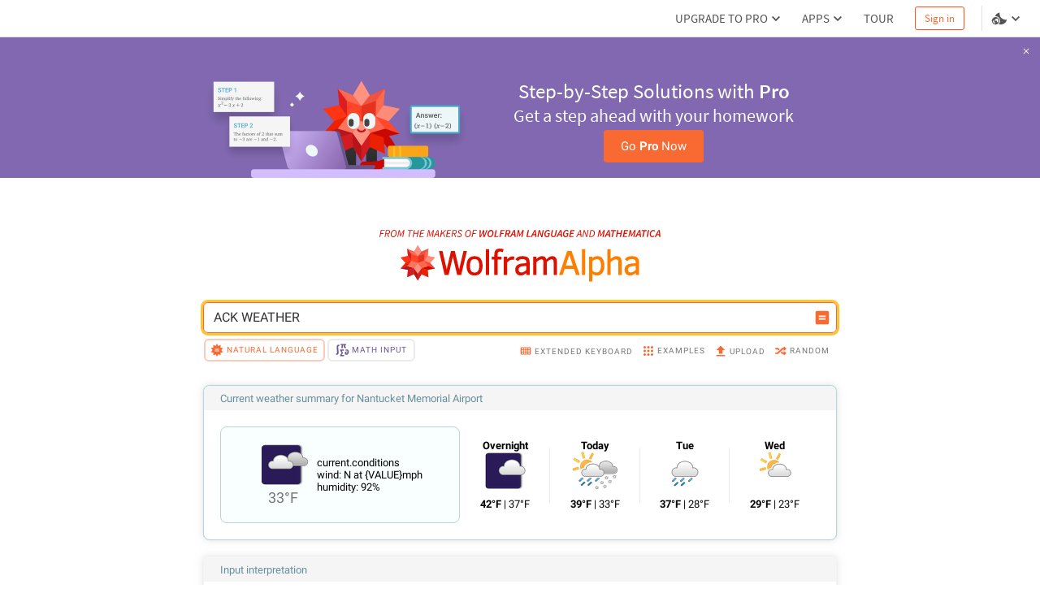

--- FILE ---
content_type: text/html; charset=utf-8
request_url: https://www.wolframalpha.com/n/v1/api/sourcer/?name=WeatherData
body_size: 2843
content:
[{"name":"WeatherData","value":{"primarySourceItems":[[{"type":"text","value":"Wolfram|Alpha Knowledgebase, 2020."}],[{"type":"link","href":"http://reference.wolfram.com/language/ref/WeatherData.html","inner":[{"type":"text","value":"Wolfram Language WeatherData. "},{"type":"arrow"}]}]],"title":"Weather data","items":[[{"type":"link","href":"http://www.wxqa.com/","inner":[{"type":"text","value":"Chadwick, R. "},{"type":"italic","inner":[{"type":"text","value":"Citizen Weather Observer Program."}]},{"type":"arrow"}]}],[{"type":"link","href":"http://www.weatheroffice.gc.ca/canada_e.html","inner":[{"type":"text","value":"Environment Canada, Government of Canada. "},{"type":"italic","inner":[{"type":"text","value":"Weatheroffice"}]},{"type":"text","value":". "},{"type":"arrow"}]}],[{"type":"link","href":"http://www.ecmwf.int/","inner":[{"type":"text","value":"European Centre for Medium‐Range Weather Forecasts. "},{"type":"italic","inner":[{"type":"text","value":"ECMWF."}]},{"type":"arrow"}]}],[{"type":"link","href":"http://www.metoffice.gov.uk/weather/","inner":[{"type":"text","value":"Met Office. "},{"type":"italic","inner":[{"type":"text","value":"Weather"}]},{"type":"text","value":". "},{"type":"arrow"}]}],[{"type":"link","href":"http://www.nws.noaa.gov/","inner":[{"type":"text","value":"National Oceanic and Atmospheric Administration. "},{"type":"italic","inner":[{"type":"text","value":"National Weather Service."}]},{"type":"arrow"}]}],[{"type":"link","href":"http://madis.noaa.gov/","inner":[{"type":"text","value":"National Oceanic and Atmospheric Administration, United States Department of Commerce. "},{"type":"italic","inner":[{"type":"text","value":"Meteorological Assimilation Data Ingest System"}]},{"type":"text","value":". "},{"type":"arrow"}]}],[{"type":"link","href":"http://www.ncdc.noaa.gov/oa/climate/isd/index.php?name=products","inner":[{"type":"text","value":"United States National Climatic Data Center, National Oceanic and Atmospheric Administration. \"Global Surface Summary of Day.\" "},{"type":"italic","inner":[{"type":"text","value":"Integrated Surface Database."}]},{"type":"arrow"}]}],[{"type":"link","href":"http://www.unidata.ucar.edu/","inner":[{"type":"text","value":"University Corporation for Atmospheric Research. "},{"type":"italic","inner":[{"type":"text","value":"Unidata."}]},{"type":"arrow"}]}],[{"type":"link","href":"http://motherlode.ucar.edu/decoded/netcdf/surface/synoptic/","inner":[{"type":"text","value":"University Corporation for Atmospheric Research. "},{"type":"italic","inner":[{"type":"text","value":"Synoptic"}]},{"type":"text","value":". "},{"type":"arrow"}]}],[{"type":"link","href":"http://www.wmo.int/pages/themes/weather/index_en.html","inner":[{"type":"text","value":"World Meteorological Organization. "},{"type":"italic","inner":[{"type":"text","value":"Weather"}]},{"type":"text","value":". "},{"type":"arrow"}]}]]}}]

--- FILE ---
content_type: text/html; charset=utf-8
request_url: https://www.wolframalpha.com/n/v1/api/sourcer/?name=AirportData&name=WeatherForecastData
body_size: 3858
content:
[{"name":"AirportData","value":{"primarySourceItems":[[{"type":"text","value":"Wolfram|Alpha Knowledgebase, 2020."}]],"title":"Airport data","items":[[{"type":"link","href":"http://www.azworldairports.com/cfm/homepage.cfm","inner":[{"type":"text","value":"A-Z Group Ltd. "},{"type":"italic","inner":[{"type":"text","value":"azworldairports.com."}]},{"type":"arrow"}]}],[{"type":"link","href":"http://www.airnav.com/airports/","inner":[{"type":"text","value":"AirNav, LLC. \"Airport Information.\" "},{"type":"italic","inner":[{"type":"text","value":"AirNav.com."}]},{"type":"arrow"}]}],[{"type":"link","href":"http://flightaware.com/live/","inner":[{"type":"text","value":"FlightAware. \"Live Flight Tracker.\" "},{"type":"italic","inner":[{"type":"text","value":"FlightAware."}]},{"type":"arrow"}]}],[{"type":"link","href":"http://www.tageo.com/index.htm","inner":[{"type":"text","value":"\"WorldWide Index.\" "},{"type":"italic","inner":[{"type":"text","value":"Tageo.com."}]},{"type":"arrow"}]}],[{"type":"link","href":"http://gc.kls2.com/","inner":[{"type":"text","value":"Swartz, K. L. "},{"type":"italic","inner":[{"type":"text","value":"Great Circle Mapper"}]},{"type":"arrow"}]}],[{"type":"link","href":"http://www.faa.gov/airports/","inner":[{"type":"text","value":"United States Department of Transportation. \"Airports.\" "},{"type":"italic","inner":[{"type":"text","value":"Federal Aviation Administration"}]},{"type":"text","value":". "},{"type":"arrow"}]}],[{"type":"link","href":"http://www.worldaerodata.com/","inner":[{"type":"text","value":"WorldAeroData.com. \"World Aeronautical Database.\" "},{"type":"italic","inner":[{"type":"text","value":"World Aero Data."}]},{"type":"arrow"}]}]]}},{"name":"WeatherForecastData","value":{"primarySourceItems":[[{"type":"text","value":"Wolfram|Alpha Knowledgebase, 2020."}]],"title":"Weather forecast data","items":[[{"type":"link","href":"http://www.weatheroffice.gc.ca/canada_e.html","inner":[{"type":"text","value":"Environment Canada, Government of Canada. "},{"type":"italic","inner":[{"type":"text","value":"Weatheroffice"}]},{"type":"text","value":". "},{"type":"arrow"}]}],[{"type":"link","href":"http://www.ecmwf.int/","inner":[{"type":"text","value":"European Centre for Medium—Range Weather Forecasts. "},{"type":"italic","inner":[{"type":"text","value":"ECMWF."}]},{"type":"arrow"}]}],[{"type":"link","href":"http://www.worldweather.org/","inner":[{"type":"text","value":"Hong Kong Observatory, World Meteorological Organization. "},{"type":"italic","inner":[{"type":"text","value":"World Weather Information Service."}]},{"type":"arrow"}]}],[{"type":"link","href":"http://www.metoffice.gov.uk/weather/","inner":[{"type":"text","value":"Met Office. "},{"type":"italic","inner":[{"type":"text","value":"Weather"}]},{"type":"text","value":". "},{"type":"arrow"}]}],[{"type":"link","href":"http://www.nco.ncep.noaa.gov/pmb/products/gfs/","inner":[{"type":"text","value":"National Oceanic and Atmospheric Administration. "},{"type":"italic","inner":[{"type":"text","value":"National Centers for Environmental Prediction Products Inventory"}]},{"type":"text","value":". "},{"type":"arrow"}]}],[{"type":"link","href":"http://www.ncep.noaa.gov/","inner":[{"type":"text","value":"National Oceanic and Atmospheric Administration. "},{"type":"italic","inner":[{"type":"text","value":"National Centers for Environmental Predictions"}]},{"type":"text","value":". "},{"type":"arrow"}]}],[{"type":"link","href":"http://www.wikipedia.org/","inner":[{"type":"text","value":"The Wikimedia Foundation, Inc. "},{"type":"italic","inner":[{"type":"text","value":"Wikipedia."}]},{"type":"arrow"}]}],[{"type":"link","href":"http://www.wmo.int/pages/themes/weather/index_en.html","inner":[{"type":"text","value":"World Meteorological Organization. "},{"type":"italic","inner":[{"type":"text","value":"Weather"}]},{"type":"text","value":". "},{"type":"arrow"}]}]]}}]